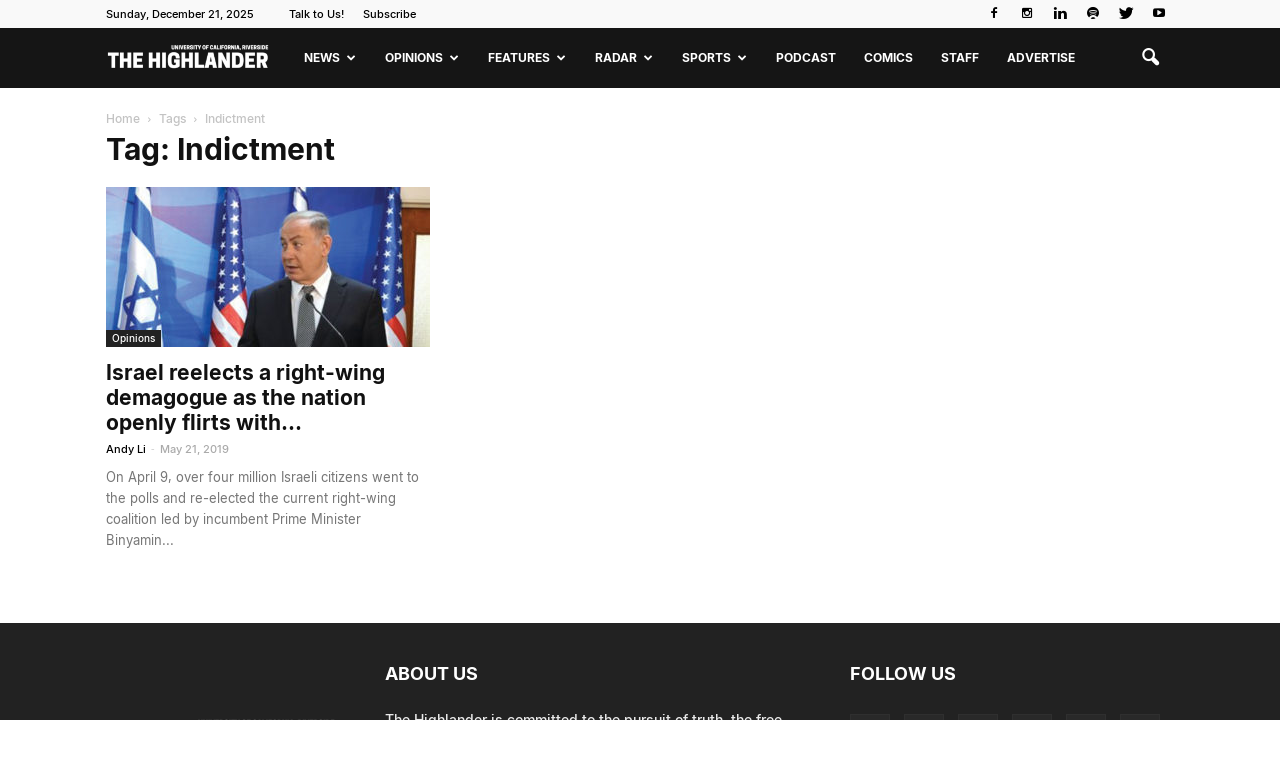

--- FILE ---
content_type: text/plain
request_url: https://www.google-analytics.com/j/collect?v=1&_v=j102&a=1754183278&t=pageview&_s=1&dl=https%3A%2F%2Fwww.highlandernews.org%2Ftag%2Findictment%2F&ul=en-us%40posix&dt=Indictment%20Archives%20-%20Highlander&sr=1280x720&vp=1280x720&_u=IADAAEABAAAAACAAI~&jid=439660656&gjid=608313774&cid=1674153885.1766310678&tid=UA-30378958-1&_gid=1099427521.1766310679&_r=1&_slc=1&z=1220119751
body_size: -452
content:
2,cG-KYGRPEEE6C